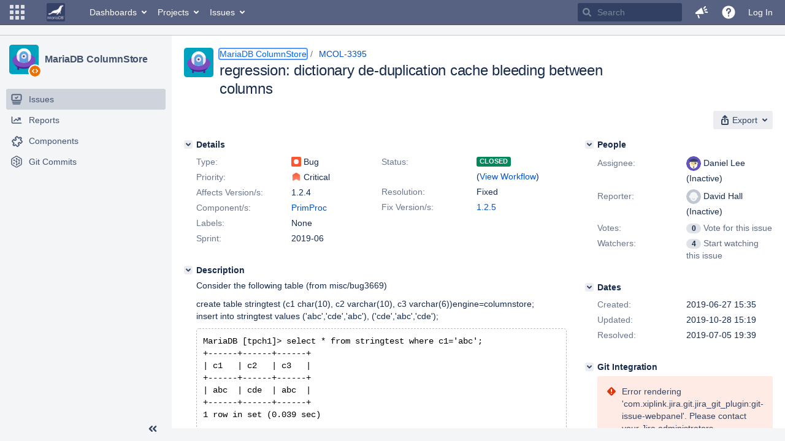

--- FILE ---
content_type: image/svg+xml;charset=UTF-8
request_url: https://jira.mariadb.org/secure/projectavatar?avatarId=17303
body_size: 1102
content:
<svg id="Default" xmlns="http://www.w3.org/2000/svg" viewBox="0 0 128 128"><style>.st1{fill:#4a2593}.st3{opacity:.15;fill:#7f4cbf;enable-background:new}.st4{fill:#fff}</style><path d="M116 128H12c-6.6 0-12-5.4-12-12V12C0 5.4 5.4 0 12 0h104c6.6 0 12 5.4 12 12v104c0 6.6-5.4 12-12 12z" fill="#00a3bf"/><path class="st1" d="M40.3 109.7h-2.1c-1.8 0-3.2-1.4-3.2-3.2V93.9c0-1.8 1.4-3.2 3.2-3.2h2.1c1.8 0 3.2 1.4 3.2 3.2v12.5c0 1.8-1.5 3.3-3.2 3.3zm48.7 0h-2.1c-1.8 0-3.2-1.4-3.2-3.2V93.9c0-1.8 1.4-3.2 3.2-3.2H89c1.8 0 3.2 1.4 3.2 3.2v12.5c0 1.8-1.4 3.3-3.2 3.3z"/><ellipse class="st1" cx="63.8" cy="74.7" rx="43.6" ry="30"/><ellipse cx="64" cy="67.7" rx="50.3" ry="30" fill="#7f4cbf"/><path class="st3" d="M32.5-57.2c0 .5-.1.9-.1 1.4v8.3C32.9-30.8 46.6-23 63.6-23c17.2 0 31.2-8.1 31.2-25.4 0-.6 0-1.3-.1-1.9v-2.6c0-.6.1-1.3.1-1.9 0-.9 0-1.9-.1-2.8-8.5-3.9-19.2-6.3-30.7-6.3-12 0-22.9 2.5-31.5 6.7z"/><path class="st4" d="M63.8 15.5c-.1 0-.1 0 0 0-17 0-30.8 13.4-31.3 30.2V54c.3 9.7 5 16.3 12.3 20.3 5.2 2.8 11.8 4.2 18.8 4.2s13.6-1.4 18.8-4.2c7.3-4 12.3-10.6 12.6-20.3v-8.3c-.5-16.8-14.3-30.2-31.2-30.2z"/><path d="M63.6 28.3c-10.4 0-18.8 8.5-18.8 18.8v27.2c5.2 2.8 11.8 4.2 18.8 4.2s13.6-1.4 18.8-4.2V47.1c0-10.4-8.4-18.8-18.8-18.8z" fill="#59afe1"/><circle class="st4" cx="63.9" cy="50.7" r="11.1"/><circle cx="63.5" cy="50.6" r="4.4" fill="#2a5083"/><path class="st3" d="M94.9 44c-8.5-4-19.2-6.3-30.9-6.3-11.9 0-22.8 2.5-31.4 6.6 0 .5-.1.9-.1 1.4V54c.3 9.7 5 16.3 12.3 20.3 5.2 2.8 11.8 4.2 18.8 4.2s13.6-1.4 18.8-4.2c7.3-4 12.3-10.6 12.6-20.3v-8.3c0-.6-.1-1.1-.1-1.7z"/></svg>

--- FILE ---
content_type: image/svg+xml;charset=UTF-8
request_url: https://jira.mariadb.org/secure/useravatar?size=xsmall&avatarId=17329
body_size: 799
content:
<svg id="Layer_1" xmlns="http://www.w3.org/2000/svg" viewBox="0 0 120 120">
  <style>
    .st1{fill:#f4c37d}.st3{fill:#42526e}
  </style>
  <path d="M60 120C27 120 0 93 0 60S27 0 60 0s60 27 60 60-27 60-60 60z" fill="#6554c0"/>
  <circle class="st1" cx="29.5" cy="60" r="6"/>
  <circle class="st1" cx="90.5" cy="60" r="6"/>
  <path d="M60 99.5C43 99.5 29.5 86 29.5 69V46H90v23c.5 17-13 30.5-30 30.5z" fill="#ffe1a4"/>
  <circle class="st3" cx="46.5" cy="58" r="3"/>
  <path d="M84.5 66.5C84.5 72 80 76 75 76H45.5C40 76 36 71.5 36 66.5V46h-6.5v23C29.5 86 43 99.5 60 99.5S90.5 86 90.5 69V46h-6v20.5z" fill="#fff"/>
  <path d="M91.4 28.9c-.8-.3-1.6-.4-2.4-.5-14.1-1.7-12.5-7.9-28.8-7.9-16.6 0-14.6 6.5-29.7 8-4.5.5-7 5-5.5 9.5 1 2 2.5 3 3.5 3.5.6.4 1 1 1 2V46h61s-.1-2.5.1-3c.3-.8.9-1.5 1.7-1.9.4-.2.7-.4 1.1-.7 2-1.7 3-4.3 2.3-6.9-.6-2-2.1-3.7-4.3-4.6z" fill="#344563"/>
  <path class="st3" d="M74.5 64c-4 0-7.5-3.5-7.5-7.5v-1c0-2 1.5-3.5 3.5-3.5H79c2 0 3.5 1.5 3.5 3.5v1c-.5 4-4 7.5-8 7.5zM63.2 85.1c-.8-.6-1.7-1-2.7-1-.8 0-1.5.1-2 .4-1 .5-3 1.5-5 2v.5c0 3.8 3.6 7.7 8.2 6.9 3.3-.6 5.6-3.5 5.8-6.9v-.5c-1.6 0-3.2-.6-4.3-1.4z"/>
  <path class="st1" d="M60 80c-2.2 0-4-1.8-4-4V46h7.9v30c0 2.2-1.8 4-3.9 4z"/>
  <path class="st1" d="M67.2 74.7H52.9c-1.9 0-3.4-1.5-3.4-3.4s1.5-3.4 3.4-3.4h14.3c1.9 0 3.4 1.5 3.4 3.4s-1.5 3.4-3.4 3.4z"/>
</svg>